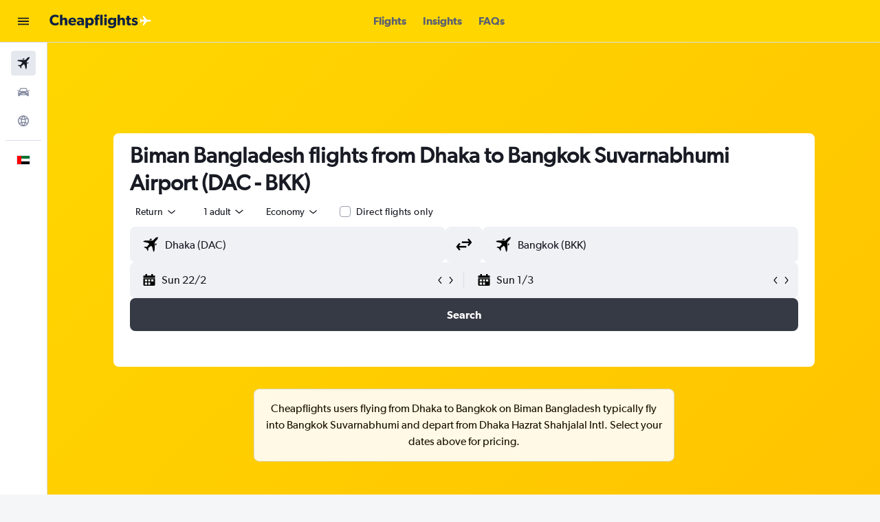

--- FILE ---
content_type: text/css;charset=UTF-8
request_url: https://content.r9cdn.net/res/combined.css?v=507aa231e69dbe4b0568eede84e8a0cd8090e67a-cheapflightsyellow&cluster=5
body_size: 3690
content:
@-webkit-keyframes wiggle{0%{-webkit-transform:rotateZ(8deg);transform:rotateZ(8deg)}50%{-webkit-transform:rotateZ(-8deg);transform:rotateZ(-8deg)}to{-webkit-transform:rotateZ(8deg);transform:rotateZ(8deg)}}@-moz-keyframes wiggle{0%{-webkit-transform:rotateZ(8deg);transform:rotateZ(8deg)}50%{-webkit-transform:rotateZ(-8deg);transform:rotateZ(-8deg)}to{-webkit-transform:rotateZ(8deg);transform:rotateZ(8deg)}}@keyframes wiggle{0%{-webkit-transform:rotateZ(8deg);transform:rotateZ(8deg)}50%{-webkit-transform:rotateZ(-8deg);transform:rotateZ(-8deg)}to{-webkit-transform:rotateZ(8deg);transform:rotateZ(8deg)}}@-webkit-keyframes fadeIn{0%{opacity:0;visibility:hidden}to{opacity:1;visibility:visible}}@-moz-keyframes fadeIn{0%{opacity:0;visibility:hidden}to{opacity:1;visibility:visible}}@keyframes fadeIn{0%{opacity:0;visibility:hidden}to{opacity:1;visibility:visible}}@-webkit-keyframes fadeOut{0%{opacity:1;visibility:visible}to{opacity:0;visibility:hidden}}@-moz-keyframes fadeOut{0%{opacity:1;visibility:visible}to{opacity:0;visibility:hidden}}@keyframes fadeOut{0%{opacity:1;visibility:visible}to{opacity:0;visibility:hidden}}@-webkit-keyframes cubeRotation{0%{transform:rotateX(-20deg) rotateY(-40deg)}50%{transform:rotateX(-20deg) rotateY(-240deg)}to{transform:rotateX(-20deg) rotateY(-400deg)}}@-moz-keyframes cubeRotation{0%{transform:rotateX(-20deg) rotateY(-40deg)}50%{transform:rotateX(-20deg) rotateY(-240deg)}to{transform:rotateX(-20deg) rotateY(-400deg)}}@keyframes cubeRotation{0%{transform:rotateX(-20deg) rotateY(-40deg)}50%{transform:rotateX(-20deg) rotateY(-240deg)}to{transform:rotateX(-20deg) rotateY(-400deg)}}@-webkit-keyframes fadeDown{0%{margin-top:-10px;opacity:0}to{margin-top:0;opacity:1}}@-moz-keyframes fadeDown{0%{margin-top:-10px;opacity:0}to{margin-top:0;opacity:1}}@keyframes fadeDown{0%{margin-top:-10px;opacity:0}to{margin-top:0;opacity:1}}@-webkit-keyframes fill{0%{width:0}to{width:100%}}@-moz-keyframes fill{0%{width:0}to{width:100%}}@keyframes fill{0%{width:0}to{width:100%}}@-webkit-keyframes pulseCircleShadow{0%{box-shadow:0 0 4px rgba(31,148,244,0.8)}50%{box-shadow:0 0 12px rgba(31,148,244,0.9)}to{box-shadow:0 0 4px rgba(31,148,244,0.8)}}@-moz-keyframes pulseCircleShadow{0%{box-shadow:0 0 4px rgba(31,148,244,0.8)}50%{box-shadow:0 0 12px rgba(31,148,244,0.9)}to{box-shadow:0 0 4px rgba(31,148,244,0.8)}}@keyframes pulseCircleShadow{0%{box-shadow:0 0 4px rgba(31,148,244,0.8)}50%{box-shadow:0 0 12px rgba(31,148,244,0.9)}to{box-shadow:0 0 4px rgba(31,148,244,0.8)}}@-webkit-keyframes pulseColor{0%{background-color:#9c9c9c}50%{background-color:#000}to{background-color:#9c9c9c}}@-moz-keyframes pulseColor{0%{background-color:#9c9c9c}50%{background-color:#000}to{background-color:#9c9c9c}}@keyframes pulseColor{0%{background-color:#9c9c9c}50%{background-color:#000}to{background-color:#9c9c9c}}@-webkit-keyframes pulseGray{0%{background:#f5f5f5}50%{background:#e5e5e5}to{background:#f5f5f5}}@-moz-keyframes pulseGray{0%{background:#f5f5f5}50%{background:#e5e5e5}to{background:#f5f5f5}}@keyframes pulseGray{0%{background:#f5f5f5}50%{background:#e5e5e5}to{background:#f5f5f5}}@-webkit-keyframes pulseLightGray{0%{background:#f1f4f7}50%{background:#fafafc}to{background:#f1f4f7}}@-moz-keyframes pulseLightGray{0%{background:#f1f4f7}50%{background:#fafafc}to{background:#f1f4f7}}@keyframes pulseLightGray{0%{background:#f1f4f7}50%{background:#fafafc}to{background:#f1f4f7}}@-webkit-keyframes fadeInFromNone{0%{height:auto;opacity:0}1%{height:auto;opacity:0}to{height:auto;opacity:1}}@-moz-keyframes fadeInFromNone{0%{height:auto;opacity:0}1%{height:auto;opacity:0}to{height:auto;opacity:1}}@keyframes fadeInFromNone{0%{height:auto;opacity:0}1%{height:auto;opacity:0}to{height:auto;opacity:1}}@-webkit-keyframes fadeOutToNone{0%{height:auto;opacity:1}99%{height:auto;opacity:0}to{height:0;opacity:0}}@-moz-keyframes fadeOutToNone{0%{height:auto;opacity:1}99%{height:auto;opacity:0}to{height:0;opacity:0}}@keyframes fadeOutToNone{0%{height:auto;opacity:1}99%{height:auto;opacity:0}to{height:0;opacity:0}}@-webkit-keyframes tinySpinner{to{transform:rotate(360deg)}}@-moz-keyframes tinySpinner{to{transform:rotate(360deg)}}@keyframes tinySpinner{to{transform:rotate(360deg)}}@-webkit-keyframes fadeDownOutUpIn{0%{opacity:1;transform:translateY(0)}40%{opacity:0;transform:translateY(150px)}60%{opacity:0;transform:translateY(150px)}to{opacity:1;transform:translateY(0)}}@-moz-keyframes fadeDownOutUpIn{0%{opacity:1;transform:translateY(0)}40%{opacity:0;transform:translateY(150px)}60%{opacity:0;transform:translateY(150px)}to{opacity:1;transform:translateY(0)}}@keyframes fadeDownOutUpIn{0%{opacity:1;transform:translateY(0)}40%{opacity:0;transform:translateY(150px)}60%{opacity:0;transform:translateY(150px)}to{opacity:1;transform:translateY(0)}}@-webkit-keyframes bounceIn{0%,20%,40%,60%,80%,to{-webkit-transition-timing-function:cubic-bezier(0.215,0.610,0.355,1.000);transition-timing-function:cubic-bezier(0.215,0.610,0.355,1.000)}0%{opacity:0;-webkit-transform:scale3d(.3,.3,.3);transform:scale3d(.3,.3,.3)}20%{-webkit-transform:scale3d(1.1,1.1,1.1);transform:scale3d(1.1,1.1,1.1)}40%{-webkit-transform:scale3d(.9,.9,.9);transform:scale3d(.9,.9,.9)}60%{opacity:1;-webkit-transform:scale3d(1.03,1.03,1.03);transform:scale3d(1.03,1.03,1.03)}80%{-webkit-transform:scale3d(.97,.97,.97);transform:scale3d(.97,.97,.97)}to{opacity:1;-webkit-transform:scale3d(1,1,1);transform:scale3d(1,1,1)}}@-moz-keyframes bounceIn{0%,20%,40%,60%,80%,to{-webkit-transition-timing-function:cubic-bezier(0.215,0.610,0.355,1.000);transition-timing-function:cubic-bezier(0.215,0.610,0.355,1.000)}0%{opacity:0;-webkit-transform:scale3d(.3,.3,.3);transform:scale3d(.3,.3,.3)}20%{-webkit-transform:scale3d(1.1,1.1,1.1);transform:scale3d(1.1,1.1,1.1)}40%{-webkit-transform:scale3d(.9,.9,.9);transform:scale3d(.9,.9,.9)}60%{opacity:1;-webkit-transform:scale3d(1.03,1.03,1.03);transform:scale3d(1.03,1.03,1.03)}80%{-webkit-transform:scale3d(.97,.97,.97);transform:scale3d(.97,.97,.97)}to{opacity:1;-webkit-transform:scale3d(1,1,1);transform:scale3d(1,1,1)}}@keyframes bounceIn{0%,20%,40%,60%,80%,to{-webkit-transition-timing-function:cubic-bezier(0.215,0.610,0.355,1.000);transition-timing-function:cubic-bezier(0.215,0.610,0.355,1.000)}0%{opacity:0;-webkit-transform:scale3d(.3,.3,.3);transform:scale3d(.3,.3,.3)}20%{-webkit-transform:scale3d(1.1,1.1,1.1);transform:scale3d(1.1,1.1,1.1)}40%{-webkit-transform:scale3d(.9,.9,.9);transform:scale3d(.9,.9,.9)}60%{opacity:1;-webkit-transform:scale3d(1.03,1.03,1.03);transform:scale3d(1.03,1.03,1.03)}80%{-webkit-transform:scale3d(.97,.97,.97);transform:scale3d(.97,.97,.97)}to{opacity:1;-webkit-transform:scale3d(1,1,1);transform:scale3d(1,1,1)}}@-webkit-keyframes pulse{20%{transform:scale(1.1)}40%{transform:scale(1)}}@-moz-keyframes pulse{20%{transform:scale(1.1)}40%{transform:scale(1)}}@keyframes pulse{20%{transform:scale(1.1)}40%{transform:scale(1)}}@-webkit-keyframes quickPulse{50%{transform:scale(1.1)}to{transform:scale(1)}}@-moz-keyframes quickPulse{50%{transform:scale(1.1)}to{transform:scale(1)}}@keyframes quickPulse{50%{transform:scale(1.1)}to{transform:scale(1)}}
html{line-height:1.15;-ms-text-size-adjust:100%;-webkit-text-size-adjust:100%;font-variation-settings:'slnt' 0}body{margin:0}h1{font-size:2em;margin:.67em 0}hr{box-sizing:content-box;height:0;overflow:visible}pre{font-family:monospace,monospace;font-size:1em}a{background-color:transparent;-webkit-text-decoration-skip:objects}abbr[title]{border-bottom:none;text-decoration:underline dotted}b,strong{font-weight:bolder}code,kbd,samp{font-family:monospace,monospace;font-size:1em}dfn{font-style:italic}small{font-size:80%}sub,sup{font-size:75%;line-height:0;position:relative;vertical-align:baseline}sub{bottom:-0.25em}sup{top:-0.5em}img{border-style:none}svg:not(:root){overflow:hidden}button,input,optgroup,select,textarea{font-family:inherit;font-size:100%;line-height:1.15;margin:0}button,input{overflow:visible}button,select{text-transform:none}button,html [type="button"],[type="reset"],[type="submit"]{-webkit-appearance:button}button::-moz-focus-inner{border-style:none;padding:0}[type="button"]::-moz-focus-inner{border-style:none;padding:0}[type="reset"]::-moz-focus-inner{border-style:none;padding:0}[type="submit"]::-moz-focus-inner{border-style:none;padding:0}button:-moz-focusring,[type="button"]:-moz-focusring,[type="reset"]:-moz-focusring,[type="submit"]:-moz-focusring{outline:1px dotted ButtonText}fieldset{padding:.35em .75em .625em}legend{box-sizing:border-box;color:inherit;display:table;max-width:100%;padding:0;white-space:normal}progress{vertical-align:baseline}textarea{overflow:auto}[type="checkbox"],[type="radio"]{box-sizing:border-box;padding:0}[type="number"]::-webkit-inner-spin-button{height:auto}[type="number"]::-webkit-outer-spin-button{height:auto}[type="search"]{-webkit-appearance:textfield;outline-offset:-2px}[type="search"]::-webkit-search-cancel-button{-webkit-appearance:none}[type="search"]::-webkit-search-decoration{-webkit-appearance:none}::-webkit-file-upload-button{-webkit-appearance:button;font:inherit}details,menu{display:block}summary{display:list-item}template,[hidden]{display:none}.react.react-st{background-color:#f5f6f7;font-family:"Gibson-Regular",Tahoma,Helvetica,sans-serif;font-weight:400;font-size:16px;line-height:1.231;-webkit-font-smoothing:antialiased;-moz-osx-font-smoothing:grayscale}.react.react-st *:focus{outline:none}.react.react-st .ui-button{padding:0;border:none;border-radius:0;outline:inherit;white-space:normal;text-overflow:inherit;overflow:visible;color:inherit;background:none;box-shadow:none;font-size:inherit;font-weight:inherit;text-decoration:inherit;line-height:normal}.react.react-st .ui-button:hover,.react.react-st .ui-button:focus{box-shadow:none}.react.react-st .ui-button[disabled]{color:inherit}.react.react-st .ui-button::-moz-focus-inner{padding:0;border:0;margin:0}.react.react-st .ui-button:-moz-focusring{outline:none}.react.react-st .ui-themed-header{font-weight:200;line-height:normal;margin:1.3em 0 .7em}.react.react-st.m-debug-project-name:after{font-size:9px;content:'STANDALONE';display:block;position:fixed;top:0;left:0;z-index:10010;padding:0 2px;font-weight:700;color:#000;background-color:cyan}.react.react-st .visuallyhidden{border:0;clip:rect(0 0 0 0);height:1px;margin:-1px;overflow:hidden;padding:0;position:absolute;width:1px}body.a11y-tab-navigation.a11y-focus-outlines a:focus:not(.hide-focus-outline):not([class*="pres-no-default-outline"]),body.a11y-tab-navigation .a11y-focus-outlines a:focus:not(.hide-focus-outline):not([class*="pres-no-default-outline"]),body.a11y-tab-navigation.a11y-focus-outlines *:focus:not(.hide-focus-outline):not([class*="pres-no-default-outline"]),body.a11y-tab-navigation .a11y-focus-outlines *:focus:not(.hide-focus-outline):not([class*="pres-no-default-outline"]),body.a11y-tab-navigation.a11y-focus-outlines .a11y-focused:not(.hide-focus-outline):not([class*="pres-no-default-outline"]),body.a11y-tab-navigation .a11y-focus-outlines .a11y-focused:not(.hide-focus-outline):not([class*="pres-no-default-outline"]){outline:#005eb0 solid 2px;outline-offset:2px}body.a11y-tab-navigation.a11y-focus-outlines button:-moz-focusring:not(.hide-focus-outline),body.a11y-tab-navigation .a11y-focus-outlines button:-moz-focusring:not(.hide-focus-outline){outline:#005eb0 solid 2px;outline-offset:2px;-moz-outline-radius:initial}
body.bd-kai.react.react-st{background-color:#f9f9fb;color:#191b24;font-size:16px}
.kml-layout{display:block;margin-right:auto;margin-left:auto;width:100%;max-width:1080px;max-width:min(100%,1080px)}.kml-layout.edges{padding-left:30px;padding-right:30px}.kml-layout.no-edges{padding-left:0;padding-right:0}@media (min-width:360px){.kml-layout.edges-xs{padding-left:30px;padding-right:30px}.kml-layout.no-edges-xs{padding-left:0;padding-right:0}.kml-layout.snap{width:343px}}@media (min-width:640px){.kml-layout.edges-s{padding-left:30px;padding-right:30px}.kml-layout.no-edges-s{padding-left:0;padding-right:0}.kml-layout.snap{width:623px}}@media (min-width:768px){.kml-layout.edges-m{padding-left:30px;padding-right:30px}.kml-layout.no-edges-m{padding-left:0;padding-right:0}.kml-layout.snap{width:751px}}@media (min-width:960px){.kml-layout.edges-ml{padding-left:30px;padding-right:30px}.kml-layout.no-edges-ml{padding-left:0;padding-right:0}.kml-layout.snap{width:943px}}@media (min-width:1024px){.kml-layout.edges-l{padding-left:30px;padding-right:30px}.kml-layout.no-edges-l{padding-left:0;padding-right:0}.kml-layout.snap{width:1007px}}@media (min-width:1280px){.kml-layout.edges-xl{padding-left:30px;padding-right:30px}.kml-layout.no-edges-xl{padding-left:0;padding-right:0}.kml-layout.snap{width:1263px}}@media (min-width:1440px){.kml-layout.edges-xxl{padding-left:30px;padding-right:30px}.kml-layout.no-edges-xxl{padding-left:0;padding-right:0}.kml-layout.snap{width:1423px}}@media (min-width:1080px){.kml-layout.edges-std{padding-left:30px;padding-right:30px}.kml-layout.no-edges-std{padding-left:0;padding-right:0}.kml-layout.snap{width:1063px}}@media (min-width:1160px){.kml-layout.edges-trips{padding-left:30px;padding-right:30px}.kml-layout.no-edges-trips{padding-left:0;padding-right:0}.kml-layout.snap{width:1143px}}@media (min-width:1190px){.kml-layout.edges-mid{padding-left:30px;padding-right:30px}.kml-layout.no-edges-mid{padding-left:0;padding-right:0}.kml-layout.snap{width:1173px}}@media (min-width:1340px){.kml-layout.edges-wide{padding-left:30px;padding-right:30px}.kml-layout.no-edges-wide{padding-left:0;padding-right:0}.kml-layout.snap{width:1323px}.kml-layout.snap.mod-full{width:100%}}@media (min-width:0) and (max-width:639px){.kml-layout.mobile-edges{padding-left:10px;padding-right:10px}}@media (min-width:640px) and (max-width:767px){.kml-layout.mobile-edges{padding-left:1em;padding-right:1em}}.kml-layout.mod-wide,body.wide .kml-layout:not(.mod-full):not(.mod-mid):not(.mod-trips){max-width:1340px}body.wide-fd .kml-layout:not(.mod-full):not(.mod-mid):not(.mod-trips){max-width:min(100%,1340px)}.kml-layout.mod-full,body.full .kml-layout:not(.mod-wide):not(.mod-mid):not(.mod-trips){max-width:inherit}.kml-layout.mod-mid,body.mid .kml-layout:not(.mod-wide):not(.mod-full):not(.mod-trips){max-width:1190px}.kml-layout.mod-trips,body.trips .kml-layout:not(.mod-wide):not(.mod-full):not(.mod-mid){max-width:1160px}.kml-row{display:flex;flex-grow:1;min-width:0}.kml-row:not(.mod-row-nowrap){flex-wrap:wrap}.kml-row:not(.mod-row-gapless):not(.mod-row-compact){margin:-8px}.kml-row:not(.mod-row-gapless):not(.mod-row-compact):not(.mod-no-padding-between-rows)+.kml-row:not(.mod-row-gapless):not(.mod-row-compact):not(.mod-no-padding-between-rows){padding-top:8px}.kml-row:not(.mod-row-gapless).mod-row-compact{margin:-2px}.kml-row:not(.mod-row-gapless).mod-row-compact:not(.mod-no-padding-between-rows)+.kml-row:not(.mod-row-gapless).mod-row-compact:not(.mod-no-padding-between-rows){padding-top:2px}.kml-col,[class*='kml-col-']{position:relative;width:100%;min-height:1px}.kml-row:not(.mod-row-gapless):not(.mod-row-compact)>.kml-col,.kml-row:not(.mod-row-gapless):not(.mod-row-compact)>[class*='kml-col-']{padding:8px}.kml-row:not(.mod-row-gapless).mod-row-compact>.kml-col,.kml-row:not(.mod-row-gapless).mod-row-compact>[class*='kml-col-']{padding:2px}.kml-col{display:block;flex-grow:1;flex-basis:0;max-width:100%}.kml-col-1-12{display:block;flex-grow:0;flex-shrink:0;flex-basis:8.3333333%;max-width:8.3333333%}.kml-col-2-12{display:block;flex-grow:0;flex-shrink:0;flex-basis:16.6666667%;max-width:16.6666667%}.kml-col-3-12{display:block;flex-grow:0;flex-shrink:0;flex-basis:25%;max-width:25%}.kml-col-4-12{display:block;flex-grow:0;flex-shrink:0;flex-basis:33.3333333%;max-width:33.3333333%}.kml-col-5-12{display:block;flex-grow:0;flex-shrink:0;flex-basis:41.6666667%;max-width:41.6666667%}.kml-col-6-12{display:block;flex-grow:0;flex-shrink:0;flex-basis:50%;max-width:50%}.kml-col-7-12{display:block;flex-grow:0;flex-shrink:0;flex-basis:58.3333333%;max-width:58.3333333%}.kml-col-8-12{display:block;flex-grow:0;flex-shrink:0;flex-basis:66.6666667%;max-width:66.6666667%}.kml-col-9-12{display:block;flex-grow:0;flex-shrink:0;flex-basis:75%;max-width:75%}.kml-col-10-12{display:block;flex-grow:0;flex-shrink:0;flex-basis:83.3333333%;max-width:83.3333333%}.kml-col-11-12{display:block;flex-grow:0;flex-shrink:0;flex-basis:91.6666667%;max-width:91.6666667%}.kml-col-12-12{display:block;flex-grow:0;flex-shrink:0;flex-basis:100%;max-width:100%}.kml-order-1-12{order:1}.kml-offset-1-12{margin-left:8.3333333%}.kml-order-2-12{order:2}.kml-offset-2-12{margin-left:16.6666667%}.kml-order-3-12{order:3}.kml-offset-3-12{margin-left:25%}.kml-order-4-12{order:4}.kml-offset-4-12{margin-left:33.3333333%}.kml-order-5-12{order:5}.kml-offset-5-12{margin-left:41.6666667%}.kml-order-6-12{order:6}.kml-offset-6-12{margin-left:50%}.kml-order-7-12{order:7}.kml-offset-7-12{margin-left:58.3333333%}.kml-order-8-12{order:8}.kml-offset-8-12{margin-left:66.6666667%}.kml-order-9-12{order:9}.kml-offset-9-12{margin-left:75%}.kml-order-10-12{order:10}.kml-offset-10-12{margin-left:83.3333333%}.kml-order-11-12{order:11}.kml-offset-11-12{margin-left:91.6666667%}.kml-order-12-12{order:12}.kml-offset-12-12{margin-left:100%}.kml-col-auto{flex-grow:0;flex-shrink:0;flex-basis:auto;width:auto;max-width:100%}.kml-col-hidden{display:none}@media only screen and (min-width:360px){.kml-col-xs{display:block;flex-grow:1;flex-basis:0;max-width:100%}.kml-col-1-12-xs{display:block;flex-grow:0;flex-shrink:0;flex-basis:8.3333333%;max-width:8.3333333%}.kml-col-2-12-xs{display:block;flex-grow:0;flex-shrink:0;flex-basis:16.6666667%;max-width:16.6666667%}.kml-col-3-12-xs{display:block;flex-grow:0;flex-shrink:0;flex-basis:25%;max-width:25%}.kml-col-4-12-xs{display:block;flex-grow:0;flex-shrink:0;flex-basis:33.3333333%;max-width:33.3333333%}.kml-col-5-12-xs{display:block;flex-grow:0;flex-shrink:0;flex-basis:41.6666667%;max-width:41.6666667%}.kml-col-6-12-xs{display:block;flex-grow:0;flex-shrink:0;flex-basis:50%;max-width:50%}.kml-col-7-12-xs{display:block;flex-grow:0;flex-shrink:0;flex-basis:58.3333333%;max-width:58.3333333%}.kml-col-8-12-xs{display:block;flex-grow:0;flex-shrink:0;flex-basis:66.6666667%;max-width:66.6666667%}.kml-col-9-12-xs{display:block;flex-grow:0;flex-shrink:0;flex-basis:75%;max-width:75%}.kml-col-10-12-xs{display:block;flex-grow:0;flex-shrink:0;flex-basis:83.3333333%;max-width:83.3333333%}.kml-col-11-12-xs{display:block;flex-grow:0;flex-shrink:0;flex-basis:91.6666667%;max-width:91.6666667%}.kml-col-12-12-xs{display:block;flex-grow:0;flex-shrink:0;flex-basis:100%;max-width:100%}.kml-order-1-12-xs{order:1}.kml-offset-1-12-xs{margin-left:8.3333333%}.kml-order-2-12-xs{order:2}.kml-offset-2-12-xs{margin-left:16.6666667%}.kml-order-3-12-xs{order:3}.kml-offset-3-12-xs{margin-left:25%}.kml-order-4-12-xs{order:4}.kml-offset-4-12-xs{margin-left:33.3333333%}.kml-order-5-12-xs{order:5}.kml-offset-5-12-xs{margin-left:41.6666667%}.kml-order-6-12-xs{order:6}.kml-offset-6-12-xs{margin-left:50%}.kml-order-7-12-xs{order:7}.kml-offset-7-12-xs{margin-left:58.3333333%}.kml-order-8-12-xs{order:8}.kml-offset-8-12-xs{margin-left:66.6666667%}.kml-order-9-12-xs{order:9}.kml-offset-9-12-xs{margin-left:75%}.kml-order-10-12-xs{order:10}.kml-offset-10-12-xs{margin-left:83.3333333%}.kml-order-11-12-xs{order:11}.kml-offset-11-12-xs{margin-left:91.6666667%}.kml-order-12-12-xs{order:12}.kml-offset-12-12-xs{margin-left:100%}.kml-col-auto-xs{flex-grow:0;flex-shrink:0;flex-basis:auto;width:auto;max-width:100%}.kml-col-hidden-xs{display:none}}@media only screen and (min-width:640px){.kml-col-s{display:block;flex-grow:1;flex-basis:0;max-width:100%}.kml-col-1-12-s{display:block;flex-grow:0;flex-shrink:0;flex-basis:8.3333333%;max-width:8.3333333%}.kml-col-2-12-s{display:block;flex-grow:0;flex-shrink:0;flex-basis:16.6666667%;max-width:16.6666667%}.kml-col-3-12-s{display:block;flex-grow:0;flex-shrink:0;flex-basis:25%;max-width:25%}.kml-col-4-12-s{display:block;flex-grow:0;flex-shrink:0;flex-basis:33.3333333%;max-width:33.3333333%}.kml-col-5-12-s{display:block;flex-grow:0;flex-shrink:0;flex-basis:41.6666667%;max-width:41.6666667%}.kml-col-6-12-s{display:block;flex-grow:0;flex-shrink:0;flex-basis:50%;max-width:50%}.kml-col-7-12-s{display:block;flex-grow:0;flex-shrink:0;flex-basis:58.3333333%;max-width:58.3333333%}.kml-col-8-12-s{display:block;flex-grow:0;flex-shrink:0;flex-basis:66.6666667%;max-width:66.6666667%}.kml-col-9-12-s{display:block;flex-grow:0;flex-shrink:0;flex-basis:75%;max-width:75%}.kml-col-10-12-s{display:block;flex-grow:0;flex-shrink:0;flex-basis:83.3333333%;max-width:83.3333333%}.kml-col-11-12-s{display:block;flex-grow:0;flex-shrink:0;flex-basis:91.6666667%;max-width:91.6666667%}.kml-col-12-12-s{display:block;flex-grow:0;flex-shrink:0;flex-basis:100%;max-width:100%}.kml-order-1-12-s{order:1}.kml-offset-1-12-s{margin-left:8.3333333%}.kml-order-2-12-s{order:2}.kml-offset-2-12-s{margin-left:16.6666667%}.kml-order-3-12-s{order:3}.kml-offset-3-12-s{margin-left:25%}.kml-order-4-12-s{order:4}.kml-offset-4-12-s{margin-left:33.3333333%}.kml-order-5-12-s{order:5}.kml-offset-5-12-s{margin-left:41.6666667%}.kml-order-6-12-s{order:6}.kml-offset-6-12-s{margin-left:50%}.kml-order-7-12-s{order:7}.kml-offset-7-12-s{margin-left:58.3333333%}.kml-order-8-12-s{order:8}.kml-offset-8-12-s{margin-left:66.6666667%}.kml-order-9-12-s{order:9}.kml-offset-9-12-s{margin-left:75%}.kml-order-10-12-s{order:10}.kml-offset-10-12-s{margin-left:83.3333333%}.kml-order-11-12-s{order:11}.kml-offset-11-12-s{margin-left:91.6666667%}.kml-order-12-12-s{order:12}.kml-offset-12-12-s{margin-left:100%}.kml-col-auto-s{flex-grow:0;flex-shrink:0;flex-basis:auto;width:auto;max-width:100%}.kml-col-hidden-s{display:none}}@media only screen and (min-width:768px){.kml-col-m{display:block;flex-grow:1;flex-basis:0;max-width:100%}.kml-col-1-12-m{display:block;flex-grow:0;flex-shrink:0;flex-basis:8.3333333%;max-width:8.3333333%}.kml-col-2-12-m{display:block;flex-grow:0;flex-shrink:0;flex-basis:16.6666667%;max-width:16.6666667%}.kml-col-3-12-m{display:block;flex-grow:0;flex-shrink:0;flex-basis:25%;max-width:25%}.kml-col-4-12-m{display:block;flex-grow:0;flex-shrink:0;flex-basis:33.3333333%;max-width:33.3333333%}.kml-col-5-12-m{display:block;flex-grow:0;flex-shrink:0;flex-basis:41.6666667%;max-width:41.6666667%}.kml-col-6-12-m{display:block;flex-grow:0;flex-shrink:0;flex-basis:50%;max-width:50%}.kml-col-7-12-m{display:block;flex-grow:0;flex-shrink:0;flex-basis:58.3333333%;max-width:58.3333333%}.kml-col-8-12-m{display:block;flex-grow:0;flex-shrink:0;flex-basis:66.6666667%;max-width:66.6666667%}.kml-col-9-12-m{display:block;flex-grow:0;flex-shrink:0;flex-basis:75%;max-width:75%}.kml-col-10-12-m{display:block;flex-grow:0;flex-shrink:0;flex-basis:83.3333333%;max-width:83.3333333%}.kml-col-11-12-m{display:block;flex-grow:0;flex-shrink:0;flex-basis:91.6666667%;max-width:91.6666667%}.kml-col-12-12-m{display:block;flex-grow:0;flex-shrink:0;flex-basis:100%;max-width:100%}.kml-order-1-12-m{order:1}.kml-offset-1-12-m{margin-left:8.3333333%}.kml-order-2-12-m{order:2}.kml-offset-2-12-m{margin-left:16.6666667%}.kml-order-3-12-m{order:3}.kml-offset-3-12-m{margin-left:25%}.kml-order-4-12-m{order:4}.kml-offset-4-12-m{margin-left:33.3333333%}.kml-order-5-12-m{order:5}.kml-offset-5-12-m{margin-left:41.6666667%}.kml-order-6-12-m{order:6}.kml-offset-6-12-m{margin-left:50%}.kml-order-7-12-m{order:7}.kml-offset-7-12-m{margin-left:58.3333333%}.kml-order-8-12-m{order:8}.kml-offset-8-12-m{margin-left:66.6666667%}.kml-order-9-12-m{order:9}.kml-offset-9-12-m{margin-left:75%}.kml-order-10-12-m{order:10}.kml-offset-10-12-m{margin-left:83.3333333%}.kml-order-11-12-m{order:11}.kml-offset-11-12-m{margin-left:91.6666667%}.kml-order-12-12-m{order:12}.kml-offset-12-12-m{margin-left:100%}.kml-col-auto-m{flex-grow:0;flex-shrink:0;flex-basis:auto;width:auto;max-width:100%}.kml-col-hidden-m{display:none}}@media only screen and (min-width:960px){.kml-col-ml{display:block;flex-grow:1;flex-basis:0;max-width:100%}.kml-col-1-12-ml{display:block;flex-grow:0;flex-shrink:0;flex-basis:8.3333333%;max-width:8.3333333%}.kml-col-2-12-ml{display:block;flex-grow:0;flex-shrink:0;flex-basis:16.6666667%;max-width:16.6666667%}.kml-col-3-12-ml{display:block;flex-grow:0;flex-shrink:0;flex-basis:25%;max-width:25%}.kml-col-4-12-ml{display:block;flex-grow:0;flex-shrink:0;flex-basis:33.3333333%;max-width:33.3333333%}.kml-col-5-12-ml{display:block;flex-grow:0;flex-shrink:0;flex-basis:41.6666667%;max-width:41.6666667%}.kml-col-6-12-ml{display:block;flex-grow:0;flex-shrink:0;flex-basis:50%;max-width:50%}.kml-col-7-12-ml{display:block;flex-grow:0;flex-shrink:0;flex-basis:58.3333333%;max-width:58.3333333%}.kml-col-8-12-ml{display:block;flex-grow:0;flex-shrink:0;flex-basis:66.6666667%;max-width:66.6666667%}.kml-col-9-12-ml{display:block;flex-grow:0;flex-shrink:0;flex-basis:75%;max-width:75%}.kml-col-10-12-ml{display:block;flex-grow:0;flex-shrink:0;flex-basis:83.3333333%;max-width:83.3333333%}.kml-col-11-12-ml{display:block;flex-grow:0;flex-shrink:0;flex-basis:91.6666667%;max-width:91.6666667%}.kml-col-12-12-ml{display:block;flex-grow:0;flex-shrink:0;flex-basis:100%;max-width:100%}.kml-order-1-12-ml{order:1}.kml-offset-1-12-ml{margin-left:8.3333333%}.kml-order-2-12-ml{order:2}.kml-offset-2-12-ml{margin-left:16.6666667%}.kml-order-3-12-ml{order:3}.kml-offset-3-12-ml{margin-left:25%}.kml-order-4-12-ml{order:4}.kml-offset-4-12-ml{margin-left:33.3333333%}.kml-order-5-12-ml{order:5}.kml-offset-5-12-ml{margin-left:41.6666667%}.kml-order-6-12-ml{order:6}.kml-offset-6-12-ml{margin-left:50%}.kml-order-7-12-ml{order:7}.kml-offset-7-12-ml{margin-left:58.3333333%}.kml-order-8-12-ml{order:8}.kml-offset-8-12-ml{margin-left:66.6666667%}.kml-order-9-12-ml{order:9}.kml-offset-9-12-ml{margin-left:75%}.kml-order-10-12-ml{order:10}.kml-offset-10-12-ml{margin-left:83.3333333%}.kml-order-11-12-ml{order:11}.kml-offset-11-12-ml{margin-left:91.6666667%}.kml-order-12-12-ml{order:12}.kml-offset-12-12-ml{margin-left:100%}.kml-col-auto-ml{flex-grow:0;flex-shrink:0;flex-basis:auto;width:auto;max-width:100%}.kml-col-hidden-ml{display:none}}@media only screen and (min-width:1024px){.kml-col-l{display:block;flex-grow:1;flex-basis:0;max-width:100%}.kml-col-1-12-l{display:block;flex-grow:0;flex-shrink:0;flex-basis:8.3333333%;max-width:8.3333333%}.kml-col-2-12-l{display:block;flex-grow:0;flex-shrink:0;flex-basis:16.6666667%;max-width:16.6666667%}.kml-col-3-12-l{display:block;flex-grow:0;flex-shrink:0;flex-basis:25%;max-width:25%}.kml-col-4-12-l{display:block;flex-grow:0;flex-shrink:0;flex-basis:33.3333333%;max-width:33.3333333%}.kml-col-5-12-l{display:block;flex-grow:0;flex-shrink:0;flex-basis:41.6666667%;max-width:41.6666667%}.kml-col-6-12-l{display:block;flex-grow:0;flex-shrink:0;flex-basis:50%;max-width:50%}.kml-col-7-12-l{display:block;flex-grow:0;flex-shrink:0;flex-basis:58.3333333%;max-width:58.3333333%}.kml-col-8-12-l{display:block;flex-grow:0;flex-shrink:0;flex-basis:66.6666667%;max-width:66.6666667%}.kml-col-9-12-l{display:block;flex-grow:0;flex-shrink:0;flex-basis:75%;max-width:75%}.kml-col-10-12-l{display:block;flex-grow:0;flex-shrink:0;flex-basis:83.3333333%;max-width:83.3333333%}.kml-col-11-12-l{display:block;flex-grow:0;flex-shrink:0;flex-basis:91.6666667%;max-width:91.6666667%}.kml-col-12-12-l{display:block;flex-grow:0;flex-shrink:0;flex-basis:100%;max-width:100%}.kml-order-1-12-l{order:1}.kml-offset-1-12-l{margin-left:8.3333333%}.kml-order-2-12-l{order:2}.kml-offset-2-12-l{margin-left:16.6666667%}.kml-order-3-12-l{order:3}.kml-offset-3-12-l{margin-left:25%}.kml-order-4-12-l{order:4}.kml-offset-4-12-l{margin-left:33.3333333%}.kml-order-5-12-l{order:5}.kml-offset-5-12-l{margin-left:41.6666667%}.kml-order-6-12-l{order:6}.kml-offset-6-12-l{margin-left:50%}.kml-order-7-12-l{order:7}.kml-offset-7-12-l{margin-left:58.3333333%}.kml-order-8-12-l{order:8}.kml-offset-8-12-l{margin-left:66.6666667%}.kml-order-9-12-l{order:9}.kml-offset-9-12-l{margin-left:75%}.kml-order-10-12-l{order:10}.kml-offset-10-12-l{margin-left:83.3333333%}.kml-order-11-12-l{order:11}.kml-offset-11-12-l{margin-left:91.6666667%}.kml-order-12-12-l{order:12}.kml-offset-12-12-l{margin-left:100%}.kml-col-auto-l{flex-grow:0;flex-shrink:0;flex-basis:auto;width:auto;max-width:100%}.kml-col-hidden-l{display:none}}@media only screen and (min-width:1280px){.kml-col-xl{display:block;flex-grow:1;flex-basis:0;max-width:100%}.kml-col-1-12-xl{display:block;flex-grow:0;flex-shrink:0;flex-basis:8.3333333%;max-width:8.3333333%}.kml-col-2-12-xl{display:block;flex-grow:0;flex-shrink:0;flex-basis:16.6666667%;max-width:16.6666667%}.kml-col-3-12-xl{display:block;flex-grow:0;flex-shrink:0;flex-basis:25%;max-width:25%}.kml-col-4-12-xl{display:block;flex-grow:0;flex-shrink:0;flex-basis:33.3333333%;max-width:33.3333333%}.kml-col-5-12-xl{display:block;flex-grow:0;flex-shrink:0;flex-basis:41.6666667%;max-width:41.6666667%}.kml-col-6-12-xl{display:block;flex-grow:0;flex-shrink:0;flex-basis:50%;max-width:50%}.kml-col-7-12-xl{display:block;flex-grow:0;flex-shrink:0;flex-basis:58.3333333%;max-width:58.3333333%}.kml-col-8-12-xl{display:block;flex-grow:0;flex-shrink:0;flex-basis:66.6666667%;max-width:66.6666667%}.kml-col-9-12-xl{display:block;flex-grow:0;flex-shrink:0;flex-basis:75%;max-width:75%}.kml-col-10-12-xl{display:block;flex-grow:0;flex-shrink:0;flex-basis:83.3333333%;max-width:83.3333333%}.kml-col-11-12-xl{display:block;flex-grow:0;flex-shrink:0;flex-basis:91.6666667%;max-width:91.6666667%}.kml-col-12-12-xl{display:block;flex-grow:0;flex-shrink:0;flex-basis:100%;max-width:100%}.kml-order-1-12-xl{order:1}.kml-offset-1-12-xl{margin-left:8.3333333%}.kml-order-2-12-xl{order:2}.kml-offset-2-12-xl{margin-left:16.6666667%}.kml-order-3-12-xl{order:3}.kml-offset-3-12-xl{margin-left:25%}.kml-order-4-12-xl{order:4}.kml-offset-4-12-xl{margin-left:33.3333333%}.kml-order-5-12-xl{order:5}.kml-offset-5-12-xl{margin-left:41.6666667%}.kml-order-6-12-xl{order:6}.kml-offset-6-12-xl{margin-left:50%}.kml-order-7-12-xl{order:7}.kml-offset-7-12-xl{margin-left:58.3333333%}.kml-order-8-12-xl{order:8}.kml-offset-8-12-xl{margin-left:66.6666667%}.kml-order-9-12-xl{order:9}.kml-offset-9-12-xl{margin-left:75%}.kml-order-10-12-xl{order:10}.kml-offset-10-12-xl{margin-left:83.3333333%}.kml-order-11-12-xl{order:11}.kml-offset-11-12-xl{margin-left:91.6666667%}.kml-order-12-12-xl{order:12}.kml-offset-12-12-xl{margin-left:100%}.kml-col-auto-xl{flex-grow:0;flex-shrink:0;flex-basis:auto;width:auto;max-width:100%}.kml-col-hidden-xl{display:none}}@media only screen and (min-width:1440px){.kml-col-xxl{display:block;flex-grow:1;flex-basis:0;max-width:100%}.kml-col-1-12-xxl{display:block;flex-grow:0;flex-shrink:0;flex-basis:8.3333333%;max-width:8.3333333%}.kml-col-2-12-xxl{display:block;flex-grow:0;flex-shrink:0;flex-basis:16.6666667%;max-width:16.6666667%}.kml-col-3-12-xxl{display:block;flex-grow:0;flex-shrink:0;flex-basis:25%;max-width:25%}.kml-col-4-12-xxl{display:block;flex-grow:0;flex-shrink:0;flex-basis:33.3333333%;max-width:33.3333333%}.kml-col-5-12-xxl{display:block;flex-grow:0;flex-shrink:0;flex-basis:41.6666667%;max-width:41.6666667%}.kml-col-6-12-xxl{display:block;flex-grow:0;flex-shrink:0;flex-basis:50%;max-width:50%}.kml-col-7-12-xxl{display:block;flex-grow:0;flex-shrink:0;flex-basis:58.3333333%;max-width:58.3333333%}.kml-col-8-12-xxl{display:block;flex-grow:0;flex-shrink:0;flex-basis:66.6666667%;max-width:66.6666667%}.kml-col-9-12-xxl{display:block;flex-grow:0;flex-shrink:0;flex-basis:75%;max-width:75%}.kml-col-10-12-xxl{display:block;flex-grow:0;flex-shrink:0;flex-basis:83.3333333%;max-width:83.3333333%}.kml-col-11-12-xxl{display:block;flex-grow:0;flex-shrink:0;flex-basis:91.6666667%;max-width:91.6666667%}.kml-col-12-12-xxl{display:block;flex-grow:0;flex-shrink:0;flex-basis:100%;max-width:100%}.kml-order-1-12-xxl{order:1}.kml-offset-1-12-xxl{margin-left:8.3333333%}.kml-order-2-12-xxl{order:2}.kml-offset-2-12-xxl{margin-left:16.6666667%}.kml-order-3-12-xxl{order:3}.kml-offset-3-12-xxl{margin-left:25%}.kml-order-4-12-xxl{order:4}.kml-offset-4-12-xxl{margin-left:33.3333333%}.kml-order-5-12-xxl{order:5}.kml-offset-5-12-xxl{margin-left:41.6666667%}.kml-order-6-12-xxl{order:6}.kml-offset-6-12-xxl{margin-left:50%}.kml-order-7-12-xxl{order:7}.kml-offset-7-12-xxl{margin-left:58.3333333%}.kml-order-8-12-xxl{order:8}.kml-offset-8-12-xxl{margin-left:66.6666667%}.kml-order-9-12-xxl{order:9}.kml-offset-9-12-xxl{margin-left:75%}.kml-order-10-12-xxl{order:10}.kml-offset-10-12-xxl{margin-left:83.3333333%}.kml-order-11-12-xxl{order:11}.kml-offset-11-12-xxl{margin-left:91.6666667%}.kml-order-12-12-xxl{order:12}.kml-offset-12-12-xxl{margin-left:100%}.kml-col-auto-xxl{flex-grow:0;flex-shrink:0;flex-basis:auto;width:auto;max-width:100%}.kml-col-hidden-xxl{display:none}}@keyframes kml-from-top-left{0%{opacity:0;transform:translate(-50%,50%) scale(0)}50%{opacity:1}to{transform:translate(0,0) scale(1);opacity:1}}@keyframes kml-from-bottom-left{0%{opacity:0;transform:translate(-50%,50%) scale(0)}50%{opacity:1}to{transform:translate(0,0) scale(1);opacity:1}}@keyframes kml-from-top-right{0%{opacity:0;transform:translate(-50%,50%) scale(0)}50%{opacity:1}to{transform:translate(0,0) scale(1);opacity:1}}@keyframes kml-from-bottom-right{0%{opacity:0;transform:translate(-50%,50%) scale(0)}50%{opacity:1}to{transform:translate(0,0) scale(1);opacity:1}}@keyframes kml-placeholder-shimmer{0%{background-position:115% 0}to{background-position:-115% 0}}@keyframes kml-horizontal-shimmer{0%{background-position:-4rem top}10%{opacity:.6}40%{opacity:1}70%{background-position:12.5rem top}to{background-position:12.5rem top}}html{line-height:1.15;-webkit-text-size-adjust:100%;font-variation-settings:'slnt' 0}body{margin:0}main{display:block}h1{font-size:2em;margin:.67em 0}hr{box-sizing:content-box;height:0;overflow:visible}pre{font-family:monospace,monospace;font-size:1em}a{background-color:transparent}abbr[title]{border-bottom:none;text-decoration:underline dotted}b,strong{font-weight:bolder}code,kbd,samp{font-family:monospace,monospace;font-size:1em}small{font-size:80%}sub,sup{font-size:75%;line-height:0;position:relative;vertical-align:baseline}sub{bottom:-0.25em}sup{top:-0.5em}img{border-style:none}button{font-family:inherit;font-size:100%;margin:0;font-variation-settings:'slnt' 0}input,optgroup,select,textarea{font-family:inherit;font-size:100%;line-height:1.15;margin:0;font-variation-settings:'slnt' 0}input{overflow:visible}button,select{text-transform:none}button,[type="button"],[type="reset"],[type="submit"]{-webkit-appearance:button}button::-moz-focus-inner{border-style:none;padding:0}[type="button"]::-moz-focus-inner{border-style:none;padding:0}[type="reset"]::-moz-focus-inner{border-style:none;padding:0}[type="submit"]::-moz-focus-inner{border-style:none;padding:0}button:-moz-focusring,[type="button"]:-moz-focusring,[type="reset"]:-moz-focusring,[type="submit"]:-moz-focusring{outline:1px dotted ButtonText}fieldset{padding:.35em .75em .625em}legend{box-sizing:border-box;color:inherit;display:table;max-width:100%;padding:0;white-space:normal}progress{vertical-align:baseline}textarea{overflow:auto}[type="checkbox"],[type="radio"]{box-sizing:border-box;padding:0}[type="number"]::-webkit-inner-spin-button{height:auto}[type="number"]::-webkit-outer-spin-button{height:auto}[type="search"]{-webkit-appearance:textfield;outline-offset:-2px}[type="search"]::-webkit-search-decoration{-webkit-appearance:none}::-webkit-file-upload-button{-webkit-appearance:button;font:inherit}details{display:block}summary{display:list-item}template,[hidden]{display:none}*{box-sizing:border-box}*::before{box-sizing:border-box}*::after{box-sizing:border-box}ol,ul{list-style:none;margin:0;padding:0}button{padding:0;color:inherit;border:0;background:none;outline:inherit;overflow:visible;text-overflow:inherit;white-space:normal;text-decoration:inherit;line-height:normal;letter-spacing:normal;word-spacing:normal}@font-face{font-family:'Gibson-Regular';src:url("/res/css/font/gibson/gibson-regular.ttf?v=c94c7ff68ec152d57bca6dcb703bb16ad32e5736&cluster=5") format('truetype');font-weight:400;font-style:normal;font-display:swap}@font-face{font-family:'Gibson-Light';src:url("/res/css/font/gibson/gibson-light.ttf?v=fd31bfc229e6a84ee35035fac8ecf2603024d93a&cluster=5") format('truetype');font-weight:300;font-style:normal;font-display:swap}@font-face{font-family:'Gibson-SemiBold';src:url("/res/css/font/gibson/gibson-semibold.ttf?v=f874e9693706655358e68e44278bd141e8c667ec&cluster=5") format('truetype');font-weight:600;font-style:normal;font-display:swap}@font-face{font-family:'meta';src:url("/res/css/font/meta.ttf?v=6b3ff853863cbc1c64f2fbb4df8da136cbff87f2&cluster=5") format('truetype');font-weight:400;font-style:normal;font-display:swap}
.lottie-current-color [fill]{fill:currentColor}.color-background-nav-content [fill]{fill:#191b24}.color-foreground-brand-static [fill]{fill:#ffd600}
